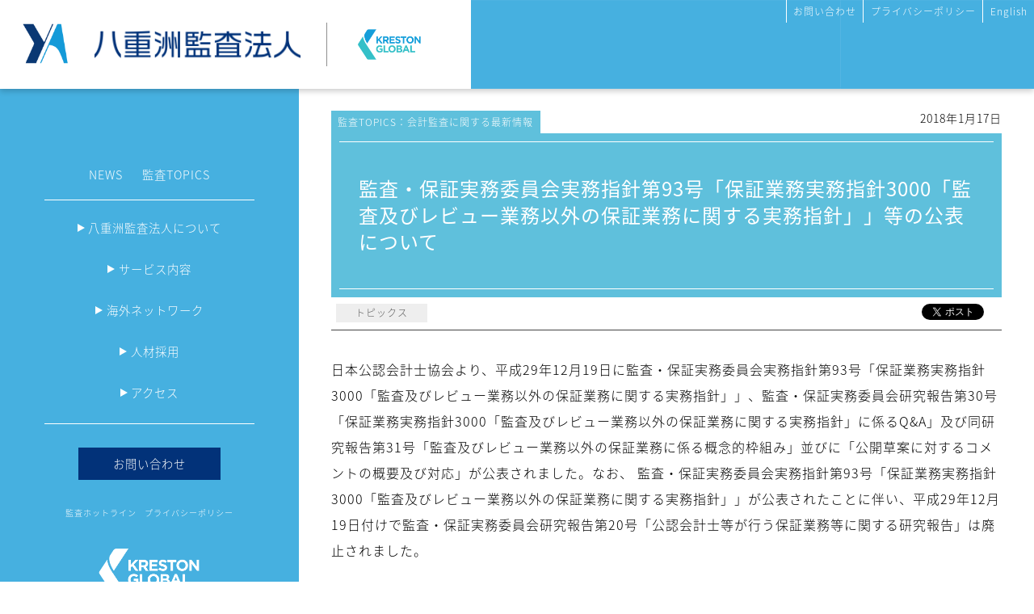

--- FILE ---
content_type: text/html; charset=UTF-8
request_url: https://www.yaesuaudit.jp/topics/688
body_size: 7870
content:
<!DOCTYPE html>
<html lang="ja"
	prefix="og: http://ogp.me/ns#" >
<head>
<meta charset="UTF-8">
<meta name="viewport" content="width=device-width, initial-scale=1">
<link rel="apple-touch-icon" href="https://www.yaesuaudit.jp/wp/wp-content/themes/yaesu/images/common/apple-touch-icon.png">
		<link rel="icon" href="https://www.yaesuaudit.jp/wp/wp-content/themes/yaesu/images/common/favicon.ico">
<link rel="profile" href="http://gmpg.org/xfn/11">

<title>監査・保証実務委員会実務指針第93号「保証業務実務指針3000「監査及びレビュー業務以外の保証業務に関する実務指針」」等の公表について | 八重洲監査法人</title>

<!-- All in One SEO Pack 3.2.5 by Michael Torbert of Semper Fi Web Design[448,538] -->
<script type="application/ld+json" class="aioseop-schema">{}</script>
<link rel="canonical" href="https://www.yaesuaudit.jp/topics/688" />
<meta property="og:title" content="監査・保証実務委員会実務指針第93号「保証業務実務指針3000「監査及びレビュー業務以外の保証業務に関する実務指針」」等の公表について | 八重洲監査法人" />
<meta property="og:type" content="article" />
<meta property="og:url" content="https://www.yaesuaudit.jp/topics/688" />
<meta property="og:image" content="https://www.yaesuaudit.jp/wp/wp-content/uploads/2017/03/ogp.png" />
<meta property="og:site_name" content="八重洲監査法人" />
<meta property="fb:app_id" content="422811781386134" />
<meta property="article:published_time" content="2018-01-17T05:50:24Z" />
<meta property="article:modified_time" content="2018-01-17T05:50:24Z" />
<meta property="og:image:secure_url" content="https://www.yaesuaudit.jp/wp/wp-content/uploads/2017/03/ogp.png" />
<meta name="twitter:card" content="summary" />
<meta name="twitter:title" content="監査・保証実務委員会実務指針第93号「保証業務実務指針3000「監査及びレビュー業務以外の保証業務に関する実務指針」」等の公表について |" />
<meta name="twitter:image" content="https://www.yaesuaudit.jp/wp/wp-content/uploads/2017/03/ogp.png" />
			<script type="text/javascript" >
				window.ga=window.ga||function(){(ga.q=ga.q||[]).push(arguments)};ga.l=+new Date;
				ga('create', 'UA-86726928-1', 'auto');
				// Plugins
				
				ga('send', 'pageview');
			</script>
			<script async src="https://www.google-analytics.com/analytics.js"></script>
			<!-- All in One SEO Pack -->
<link rel='dns-prefetch' href='//s.w.org' />
		<script type="text/javascript">
			window._wpemojiSettings = {"baseUrl":"https:\/\/s.w.org\/images\/core\/emoji\/12.0.0-1\/72x72\/","ext":".png","svgUrl":"https:\/\/s.w.org\/images\/core\/emoji\/12.0.0-1\/svg\/","svgExt":".svg","source":{"concatemoji":"https:\/\/www.yaesuaudit.jp\/wp\/wp-includes\/js\/wp-emoji-release.min.js?ver=5.3.20"}};
			!function(e,a,t){var n,r,o,i=a.createElement("canvas"),p=i.getContext&&i.getContext("2d");function s(e,t){var a=String.fromCharCode;p.clearRect(0,0,i.width,i.height),p.fillText(a.apply(this,e),0,0);e=i.toDataURL();return p.clearRect(0,0,i.width,i.height),p.fillText(a.apply(this,t),0,0),e===i.toDataURL()}function c(e){var t=a.createElement("script");t.src=e,t.defer=t.type="text/javascript",a.getElementsByTagName("head")[0].appendChild(t)}for(o=Array("flag","emoji"),t.supports={everything:!0,everythingExceptFlag:!0},r=0;r<o.length;r++)t.supports[o[r]]=function(e){if(!p||!p.fillText)return!1;switch(p.textBaseline="top",p.font="600 32px Arial",e){case"flag":return s([127987,65039,8205,9895,65039],[127987,65039,8203,9895,65039])?!1:!s([55356,56826,55356,56819],[55356,56826,8203,55356,56819])&&!s([55356,57332,56128,56423,56128,56418,56128,56421,56128,56430,56128,56423,56128,56447],[55356,57332,8203,56128,56423,8203,56128,56418,8203,56128,56421,8203,56128,56430,8203,56128,56423,8203,56128,56447]);case"emoji":return!s([55357,56424,55356,57342,8205,55358,56605,8205,55357,56424,55356,57340],[55357,56424,55356,57342,8203,55358,56605,8203,55357,56424,55356,57340])}return!1}(o[r]),t.supports.everything=t.supports.everything&&t.supports[o[r]],"flag"!==o[r]&&(t.supports.everythingExceptFlag=t.supports.everythingExceptFlag&&t.supports[o[r]]);t.supports.everythingExceptFlag=t.supports.everythingExceptFlag&&!t.supports.flag,t.DOMReady=!1,t.readyCallback=function(){t.DOMReady=!0},t.supports.everything||(n=function(){t.readyCallback()},a.addEventListener?(a.addEventListener("DOMContentLoaded",n,!1),e.addEventListener("load",n,!1)):(e.attachEvent("onload",n),a.attachEvent("onreadystatechange",function(){"complete"===a.readyState&&t.readyCallback()})),(n=t.source||{}).concatemoji?c(n.concatemoji):n.wpemoji&&n.twemoji&&(c(n.twemoji),c(n.wpemoji)))}(window,document,window._wpemojiSettings);
		</script>
		<style type="text/css">
img.wp-smiley,
img.emoji {
	display: inline !important;
	border: none !important;
	box-shadow: none !important;
	height: 1em !important;
	width: 1em !important;
	margin: 0 .07em !important;
	vertical-align: -0.1em !important;
	background: none !important;
	padding: 0 !important;
}
</style>
	<link rel='stylesheet' id='wp-block-library-css'  href='https://www.yaesuaudit.jp/wp/wp-includes/css/dist/block-library/style.min.css?ver=5.3.20' type='text/css' media='all' />
<link rel='stylesheet' id='wp-pagenavi-css'  href='https://www.yaesuaudit.jp/wp/wp-content/plugins/wp-pagenavi/pagenavi-css.css?ver=2.70' type='text/css' media='all' />
<link rel='stylesheet' id='yaesu-style-css'  href='https://www.yaesuaudit.jp/wp/wp-content/themes/yaesu/style.css?ver=5.3.20' type='text/css' media='all' />
<link rel='stylesheet' id='site-css'  href='https://www.yaesuaudit.jp/wp/wp-content/themes/yaesu/style/site.css?ver=5.3.20' type='text/css' media='all' />
<link rel='stylesheet' id='single-css'  href='https://www.yaesuaudit.jp/wp/wp-content/themes/yaesu/style/single.css?ver=5.3.20' type='text/css' media='all' />
<script type='text/javascript' src='https://ajax.googleapis.com/ajax/libs/jquery/3.5.1/jquery.min.js'></script>
<link rel='https://api.w.org/' href='https://www.yaesuaudit.jp/wp-json/' />
<link rel="EditURI" type="application/rsd+xml" title="RSD" href="https://www.yaesuaudit.jp/wp/xmlrpc.php?rsd" />
<link rel="wlwmanifest" type="application/wlwmanifest+xml" href="https://www.yaesuaudit.jp/wp/wp-includes/wlwmanifest.xml" /> 
<link rel='prev' title='『監査委員会報告第73号「訴訟事件等に係わるリスク管理体制の評価及び弁護士への確認に関する実務指針」の改正について』（公開草案）の公表について' href='https://www.yaesuaudit.jp/topics/687' />
<link rel='next' title='実務対応報告第36号「従業員等に対して権利確定条件付き有償新株予約権を付与する取引に関する取扱い」等の公表について' href='https://www.yaesuaudit.jp/topics/697' />
<meta name="generator" content="WordPress 5.3.20" />
<link rel='shortlink' href='https://www.yaesuaudit.jp/?p=688' />
<link rel="alternate" type="application/json+oembed" href="https://www.yaesuaudit.jp/wp-json/oembed/1.0/embed?url=https%3A%2F%2Fwww.yaesuaudit.jp%2Ftopics%2F688" />
<link rel="alternate" type="text/xml+oembed" href="https://www.yaesuaudit.jp/wp-json/oembed/1.0/embed?url=https%3A%2F%2Fwww.yaesuaudit.jp%2Ftopics%2F688&#038;format=xml" />
<style type="text/css">
.qtranxs_flag_ja {background-image: url(https://www.yaesuaudit.jp/wp/wp-content/plugins/qtranslate-x/flags/jp.png); background-repeat: no-repeat;}
.qtranxs_flag_en {background-image: url(https://www.yaesuaudit.jp/wp/wp-content/plugins/qtranslate-x/flags/gb.png); background-repeat: no-repeat;}
</style>
<link hreflang="ja" href="https://www.yaesuaudit.jp/ja/topics/688" rel="alternate" />
<link hreflang="en" href="https://www.yaesuaudit.jp/en/topics/688" rel="alternate" />
<link hreflang="x-default" href="https://www.yaesuaudit.jp/topics/688" rel="alternate" />
<meta name="generator" content="qTranslate-X 3.4.6.8" />
<style type="text/css">.recentcomments a{display:inline !important;padding:0 !important;margin:0 !important;}</style><script type="text/javascript">
	window.home_url = "https://www.yaesuaudit.jp";
	window.Ua = (function(){
	      this.ua = {};
	      this.ua.name = window.navigator.userAgent.toLowerCase();
	      this.ua.isIE = (this.ua.name.indexOf('msie') >= 0 || this.ua.name.indexOf('trident') >= 0);
	      this.ua.isFirefox = this.ua.name.indexOf('firefox') >= 0;
	      this.ua.isiPhone = this.ua.name.indexOf('iphone') >= 0;
	      this.ua.isiPod = this.ua.name.indexOf('ipod') >= 0;
	      this.ua.isiPad = this.ua.name.indexOf('ipad') >= 0;
	      this.ua.isiOS = (this.ua.isiPhone || this.ua.isiPod || this.ua.isiPad);
	      this.ua.isAndroid = this.ua.name.indexOf('android') >= 0;
	      this.ua.isTablet = (this.ua.isiPad || (this.ua.isAndroid && this.ua.name.indexOf('mobile') < 0));
	      if(this.ua.isiPhone || this.ua.isAndroid || this.ua.isiPod || this.ua.isiPad || this.ua.isTablet){
	        this.ua.isMobile = true;
	      }else{
	        this.ua.isMobile = false;
	      }
	      if(this.ua.isiPhone || this.ua.isAndroid || this.ua.isiPod){
	        this.ua.isPhone = true;
	      }else{
	        this.ua.isPhone = false;
	      }
	      return this.ua;
	  })();
</script>

<!-- Google tag (gtag.js) -->
<script async src="https://www.googletagmanager.com/gtag/js?id=G-DGZW5WDD5T"></script>
<script>
 window.dataLayer = window.dataLayer || [];
 function gtag(){dataLayer.push(arguments);}
 gtag('js', new Date());

 gtag('config', 'G-DGZW5WDD5T');
</script>
</head>

<body class="topics-template-default single single-topics postid-688  slug- ja">
	<div id="fb-root"></div>
<script>(function(d, s, id) {
  var js, fjs = d.getElementsByTagName(s)[0];
  if (d.getElementById(id)) return;
  js = d.createElement(s); js.id = id;
	  	js.src = "//connect.facebook.net/ja_JP/sdk.js#xfbml=1&version=v2.8";
	  fjs.parentNode.insertBefore(js, fjs);
}(document, 'script', 'facebook-jssdk'));</script>

<span class="spinner"></span>
<div id="page" class="site">
		<header id="masthead" class="site_header" role="banner">
		<div class="site_branding left">
			<a class="logo_50">
			<img src="https://www.yaesuaudit.jp/wp/wp-content/themes/yaesu/images/common/50thlogo.png" alt="50th" width="61">
			</a>
							<p class="site_title inline_mid"><a href="https://www.yaesuaudit.jp" title="八重洲監査法人" rel="home"><img src="https://www.yaesuaudit.jp/wp/wp-content/themes/yaesu/images/common/img_head_logo_yaesu_kansahozin.png"  width="255" alt="八重洲監査法人"></a></p>
						<p class="btn_kreston inline_mid"><a href="https://www.kreston.com/" title="kreston" target="_blank"><img src="https://www.yaesuaudit.jp/wp/wp-content/themes/yaesu/images/common/img_logo_kreston.png" width="90" alt="kreston" /></a></p>
		</div><!-- .site-branding -->

		<nav class="nav right">
			<div class="nav-wrapper white">

			<ul class="lists cl">
				<li><a href="https://www.yaesuaudit.jp/inquiry">お問い合わせ</a></li>
				<li><a href="https://www.yaesuaudit.jp/privacy">プライバシーポリシー</a></li>

											      <li class="lang lang_en active">
		        <a href="https://www.yaesuaudit.jp/en/topics/688" hreflang="en" title="English" class="qtranxs_image qtranxs_image_en">
		        <span>English</span>
		      </a>
		      </li>
				
			</ul>
			<a class="button-collapse" href="#" data-activates="nav-mobile"><i class="mdi-navigation-menu"></i></a>
			</div>
		</nav>
	</header><!-- #masthead -->

	<div id="content" class="site-content">

<div id="primary" class="content-area">
  <div class="side_nav">

  <nav class="gnav">
    <p class="site_title">
      <a class="logo_50">
        <img src="https://www.yaesuaudit.jp/wp/wp-content/themes/yaesu/images/common/50thlogo.png" alt="50th" width="61" height="36">
      </a>
      <a href="https://www.yaesuaudit.jp/" rel="home">
            <img src="https://www.yaesuaudit.jp/wp/wp-content/themes/yaesu/images/common/img_head_logo_yaesu_kansahozin.png"  width="272" height="35" alt="八重洲監査法人"></a></p>
            <ul class="news_list_container">
      <li><a href="https://www.yaesuaudit.jp/news_topics?cat=news">NEWS</a></li>
      <li><a href="https://www.yaesuaudit.jp/news_topics?cat=topics">
        監査TOPICS      </a></li>
    </ul>
    <ul class='menu'><li class='menu-item item_about'><a href='https://www.yaesuaudit.jp/about'>八重洲監査法人について</a></li><li class='menu-item item_service'><a href='https://www.yaesuaudit.jp/service'>サービス内容</a></li><li class='menu-item item_global'><a href='https://www.yaesuaudit.jp/global'>海外ネットワーク</a></li><li class='menu-item item_recruitment'><a href='https://www.yaesuaudit.jp/recruitment'>人材採用</a></li><li class='menu-item item_access'><a href='https://www.yaesuaudit.jp/about#map'>アクセス</a></li><li class='menu-item item_contact'><a href='https://www.yaesuaudit.jp/inquiry'>お問い合わせ</a></li><li class='menu-item item_hotline'><a href='https://www.yaesuaudit.jp/hotline'>監査ホットライン</a></li><li class='menu-item item_privacy'><a href='https://www.yaesuaudit.jp/privacy'>プライバシーポリシー</a></li><li class='menu-item item_kreston'><a href='https://kreston.com/ja' target='_blank'><img src='https://www.yaesuaudit.jp/wp/wp-content/themes/yaesu/images/common/img_logo_kreston_s.png' width='154' height='73' alt='kreston' /></a></li></ul>
        <ul class="language_lists">
      <li class="lang_ja active">
        <a href="https://www.yaesuaudit.jp/ja/topics/688" hreflang="ja" title="日本語" class="qtranxs_image qtranxs_image_ja">
          <span>Japanese</span>
        </a>
      </li>
      <li class="lang_en ">
        <a href="https://www.yaesuaudit.jp/en/topics/688" hreflang="en" title="English" class="qtranxs_image qtranxs_image_en">
        <span>English</span>
      </a>
      </li>
    </ul>

  </nav>
</div>
<div class="cover"></div>
  <main id="main" class="site-main" role="main">
    <div class="contents_container">
      
        <header class="header">
          <div class="header_top cl">
            <p class="left type">
              監査TOPICS：会計監査に関する最新情報            </p>
            <time class="right time" datetime="2018-01-17">
              2018年1月17日</time>
          </div>
          <div class="ttl_container">
            <h1 class="ttl"><span>監査・保証実務委員会実務指針第93号「保証業務実務指針3000「監査及びレビュー業務以外の保証業務に関する実務指針」」等の公表について</span></h1>
          </div>
          <div class="header_bottom cl">
            <div class="left cat">
              <ul class='tax_lists'><li class='list'><a href='https://www.yaesuaudit.jp/newstopics/topics'>トピックス</a></li></ul>            </div>
            <div class="right social cl">
              <div class="tweet left">
                <a href="https://twitter.com/share" class="twitter-share-button">Tweet</a>
                <script>
                  ! function(d, s, id) {
                    var js, fjs = d.getElementsByTagName(s)[0],
                      p = /^http:/.test(d.location) ? 'http' : 'https';
                    if (!d.getElementById(id)) {
                      js = d.createElement(s);
                      js.id = id;
                      js.src = p + '://platform.twitter.com/widgets.js';
                      fjs.parentNode.insertBefore(js, fjs);
                    }
                  }(document, 'script', 'twitter-wjs');
                </script>
              </div>
              <div class="fb-like left" data-href="https://www.yaesuaudit.jp/topics/688" data-layout="button" data-action="like" data-size="small" data-show-faces="false" data-share="false"></div>

            </div>
          </div>
        </header>
        <div class="contents">
          <p>日本公認会計士協会より、平成29年12月19日に監査・保証実務委員会実務指針第93号「保証業務実務指針3000「監査及びレビュー業務以外の保証業務に関する実務指針」」、監査・保証実務委員会研究報告第30号「保証業務実務指針3000「監査及びレビュー業務以外の保証業務に関する実務指針」に係るQ&amp;A」及び同研究報告第31号「監査及びレビュー業務以外の保証業務に係る概念的枠組み」並びに「公開草案に対するコメントの概要及び対応」が公表されました。なお、 監査・保証実務委員会実務指針第93号「保証業務実務指針3000「監査及びレビュー業務以外の保証業務に関する実務指針」」が公表されたことに伴い、平成29年12月19日付けで監査・保証実務委員会研究報告第20号「公認会計士等が行う保証業務等に関する研究報告」は廃止されました。</p><p>&nbsp;</p><hr /><h2>１．本実務指針の概要</h2><p>本実務指針は、監査事務所が行う監査及びレビュー業務以外の保証業務（以下、「保証業務」という。）について実務上の指針を提供するものです。ここで、保証業務の分類は、業務実施者以外の者が規準に照らして主題を測定又は評価する「主題情報の提示を受ける保証業務」と、業務実施者が規準に照らして主題を測定又は評価する「直接報告による保証業務」の2つに大別されますが、本実務指針の要求事項及び適用指針は、「主題情報の提示を受ける合理的保証業務及び限定的保証業務」に適用されることを主として想定しています。</p><p>&nbsp;</p><p>〈本実務指針の目的〉</p><p>保証業務の実施者は、下記項目を目的とし、本実務指針を利用します。</p><p>①主題情報に重要な虚偽表示がないかどうかについて、合理的保証又は限定的保証を得ること。</p><p>②合理的保証又は限定的保証の結論及びその根拠が記載された書面による報告を通じて、主題の測定又は評価の結果に関する結論を表明すること。</p><p>③上記②以外に、本実務指針及び業務に関連するその他の保証業務に関する実務指針に要求されるコミュニケーションを行うこと。</p><p>④本実務指針は、業務実施者が合理的保証又は限定的保証を得ることができず、かつ、想定利用者への報告として、保証報告書における限定付結論ではその状況において不十分な場合、業務実施者は以下のいずれかを行うことを求めている。(1)結論の不表明とする。(2)現実的な対応として可能であれば、業務契約を解除する。</p><p>&nbsp;</p><p>なお、本実務指針は、上述の通り、監査事務所が行う監査及びレビュー業務以外の保証業務について実務上の指針を提供するものであるため、一般に公正妥当と認められる監査の基準、一般に公正妥当と認められる四半期レビューの基準、又は保証業務実務指針2400「財務諸表のレビュー業務」に準拠して実施する保証業務には適用されません。また、本実務指針は、内部統制の有効性に関する保証業務に広く適用されますが、金融商品取引法の規定に基づき、一般に公正妥当と認められる内部統制監査の基準に準拠して行う内部統制監査には適用されません。</p><p>&nbsp;</p><h2>２．適用時期</h2><p>平成32年１月１日以降に発行する保証報告書から適用されます。ただし、本実務指針の第3項、第4項及び全ての要求事項が適用可能である場合には、本実務指針の公表日以降に発行する保証報告書から適用することもできます。</p><p>&nbsp;</p><p>なお、本稿は本実務指針の概要を記述したものであり、詳細については下記をご参照ください。</p><p>日本公認会計士協会</p><p><a href="http://www.hp.jicpa.or.jp/specialized_field/20171225way.html" target="_blank" rel="noopener noreferrer">http://www.hp.jicpa.or.jp/specialized_field/20171225way.html</a></p>        </div>



        

      

      <nav class="navigation post-navigation" role="navigation">
        <h2 class="screen-reader-text">投稿ナビゲーション</h2>
        <div class="nav-links">
          <div class='nav-previous'><a href='https://www.yaesuaudit.jp/topics/687' rel='prev'>前の記事へ</a></div><div class='nav-next'><a href='https://www.yaesuaudit.jp/topics/697' rel='next'>次の記事へ</a></div>        </div>
      </nav>

      
      <div class="header_list">
        <ul class="type_lists cl">
          <li class="list left all ">
            <a href="https://www.yaesuaudit.jp/news_topics?cat=all">
              ALL
            </a>
          </li>
          <li class="list left news ">
            <a href="https://www.yaesuaudit.jp/news_topics?cat=news">
              NEWS
            </a>
          </li>
          <li class="list left topics current">
            <a href="https://www.yaesuaudit.jp/news_topics?cat=topics">
              監査 TOPICS
            </a>
          </li>
        </ul>
      </div>



    </div>




  </main><!-- #main -->
</div><!-- #primary -->


	</div><!-- #content -->

	<footer id="colophon" class="site_footer" role="contentinfo">
					<nav class="footer_nav">
			<ul class='menu'>					<li class="menu-item"><a href="https://www.yaesuaudit.jp/about">八重洲監査法人について</a></li>
										<li class="menu-item"><a href="https://www.yaesuaudit.jp/service">サービス内容</a></li>
										<li class="menu-item"><a href="https://www.yaesuaudit.jp/global">海外ネットワーク</a></li>
										<li class="menu-item"><a href="https://www.yaesuaudit.jp/recruitment">人材採用</a></li>
										<li class="menu-item"><a href="https://www.yaesuaudit.jp/inquiry">お問い合わせ</a></li>
										<li class="menu-item"><a href="https://www.yaesuaudit.jp/hotline">監査ホットライン</a></li>
										<li class="menu-item"><a href="https://www.yaesuaudit.jp/news_topics?cat=news">NEWS</a></li>
										<li class="menu-item"><a href="https://www.yaesuaudit.jp/news_topics?cat=topics">監査TOPICS</a></li>
					</ul>		</nav>
			<div class="site-info">
						<small>Copyright(C) 2026 YAESU AUDIT &amp; Co. All Rights Reserved</small>
				</div><!-- .site-info -->
	</footer><!-- #colophon -->
  </div><!-- #page -->

<script type='text/javascript' src='https://www.yaesuaudit.jp/wp/wp-content/themes/yaesu/js/navigation.js?ver=20151215'></script>
<script type='text/javascript' src='https://www.yaesuaudit.jp/wp/wp-content/themes/yaesu/js/imagesloaded.pkgd.min.js'></script>
<script type='text/javascript' src='https://cdnjs.cloudflare.com/ajax/libs/jquery-easing/1.3/jquery.easing.min.js'></script>
<script type='text/javascript' src='https://www.yaesuaudit.jp/wp/wp-content/themes/yaesu/js/main.js'></script>
<script type='text/javascript' src='https://www.yaesuaudit.jp/wp/wp-includes/js/wp-embed.min.js?ver=5.3.20'></script>

</body>
</html>


--- FILE ---
content_type: text/css
request_url: https://www.yaesuaudit.jp/wp/wp-content/themes/yaesu/style/site.css?ver=5.3.20
body_size: 6159
content:
@import url(https://fonts.googleapis.com/earlyaccess/notosansjapanese.css);
/* line 5, ../../../../../../../../../.rbenv/versions/2.7.0/lib/ruby/gems/2.7.0/gems/compass-core-1.0.3/stylesheets/compass/reset/_utilities.scss */
html, body, div, span, applet, object, iframe,
h1, h2, h3, h4, h5, h6, p, blockquote, pre,
a, abbr, acronym, address, big, cite, code,
del, dfn, em, img, ins, kbd, q, s, samp,
small, strike, strong, sub, sup, tt, var,
b, u, i, center,
dl, dt, dd, ol, ul, li,
fieldset, form, label, legend,
table, caption, tbody, tfoot, thead, tr, th, td,
article, aside, canvas, details, embed,
figure, figcaption, footer, header, hgroup,
menu, nav, output, ruby, section, summary,
time, mark, audio, video {
  margin: 0;
  padding: 0;
  border: 0;
  font: inherit;
  font-size: 100%;
  vertical-align: baseline;
}

/* line 22, ../../../../../../../../../.rbenv/versions/2.7.0/lib/ruby/gems/2.7.0/gems/compass-core-1.0.3/stylesheets/compass/reset/_utilities.scss */
html {
  line-height: 1;
}

/* line 24, ../../../../../../../../../.rbenv/versions/2.7.0/lib/ruby/gems/2.7.0/gems/compass-core-1.0.3/stylesheets/compass/reset/_utilities.scss */
ol, ul {
  list-style: none;
}

/* line 26, ../../../../../../../../../.rbenv/versions/2.7.0/lib/ruby/gems/2.7.0/gems/compass-core-1.0.3/stylesheets/compass/reset/_utilities.scss */
table {
  border-collapse: collapse;
  border-spacing: 0;
}

/* line 28, ../../../../../../../../../.rbenv/versions/2.7.0/lib/ruby/gems/2.7.0/gems/compass-core-1.0.3/stylesheets/compass/reset/_utilities.scss */
caption, th, td {
  text-align: left;
  font-weight: normal;
  vertical-align: middle;
}

/* line 30, ../../../../../../../../../.rbenv/versions/2.7.0/lib/ruby/gems/2.7.0/gems/compass-core-1.0.3/stylesheets/compass/reset/_utilities.scss */
q, blockquote {
  quotes: none;
}
/* line 103, ../../../../../../../../../.rbenv/versions/2.7.0/lib/ruby/gems/2.7.0/gems/compass-core-1.0.3/stylesheets/compass/reset/_utilities.scss */
q:before, q:after, blockquote:before, blockquote:after {
  content: "";
  content: none;
}

/* line 32, ../../../../../../../../../.rbenv/versions/2.7.0/lib/ruby/gems/2.7.0/gems/compass-core-1.0.3/stylesheets/compass/reset/_utilities.scss */
a img {
  border: none;
}

/* line 116, ../../../../../../../../../.rbenv/versions/2.7.0/lib/ruby/gems/2.7.0/gems/compass-core-1.0.3/stylesheets/compass/reset/_utilities.scss */
article, aside, details, figcaption, figure, footer, header, hgroup, main, menu, nav, section, summary {
  display: block;
}

/* line 3, ../scss/_init.scss */
html, body {
  height: 100%;
}

/* line 7, ../scss/_init.scss */
html {
  font-size: 62.5%;
  letter-spacing: .1em;
  line-height: 1.4;
  font-family: "Noto Sans Japanese", sans-serif;
  font-weight: 200;
}

/* line 15, ../scss/_init.scss */
body {
  font-size: 1.6em;
  color: #000;
}

/* line 27, ../scss/_init.scss */
* {
  -moz-box-sizing: border-box;
  -webkit-box-sizing: border-box;
  box-sizing: border-box;
}

/* line 31, ../scss/_init.scss */
img {
  max-width: 100%;
  height: auto;
  vertical-align: top;
}

/* line 37, ../scss/_init.scss */
a {
  text-decoration: none;
}
/* line 39, ../scss/_init.scss */
a:hover {
  opacity: .7;
}

/* line 44, ../scss/_init.scss */
.red {
  color: #B70000;
}

/* line 47, ../scss/_init.scss */
.sm {
  font-size: .8em;
}

/* line 51, ../scss/_init.scss */
.cl:after {
  content: "";
  clear: both;
  display: block;
}

/* line 58, ../scss/_init.scss */
.left {
  float: left;
}

/* line 62, ../scss/_init.scss */
.right {
  float: right;
}

/* line 66, ../scss/_init.scss */
.inline_mid {
  display: inline-block;
  vertical-align: middle;
}

/* line 71, ../scss/_init.scss */
.mxw60 {
  max-width: 600px;
  margin: 0 auto;
}

/* line 76, ../scss/_init.scss */
.mxw80 {
  max-width: 800px;
  margin: 0 auto;
}

/* line 80, ../scss/_init.scss */
.mxw85 {
  max-width: 850px;
  padding: 0 1rem;
  margin: 0 auto;
}

/* line 85, ../scss/_init.scss */
.mxw100 {
  max-width: 1000px;
  margin: 0 auto;
}

/* line 89, ../scss/_init.scss */
.mxw113 {
  max-width: 1130px;
  margin: 0 auto;
}

/* line 93, ../scss/_init.scss */
.mxw150 {
  max-width: 1500px;
  margin: 0 auto;
}

/* line 98, ../scss/_init.scss */
.nw {
  display: inline-block;
  white-space: nowrap;
}

/* line 103, ../scss/_init.scss */
.mb5e {
  margin-bottom: .5em;
}

/* line 106, ../scss/_init.scss */
.mb3e {
  margin-bottom: .3em;
}

/* line 110, ../scss/_init.scss */
.spinner {
  margin: -2.5em 0 0 -2.5em;
  font-size: 10px;
  position: fixed;
  z-index: 100;
  top: 50%;
  left: 50%;
  text-indent: -9999em;
  border-top: 1.1em solid rgba(2, 50, 121, 0.4);
  border-right: 1.1em solid rgba(2, 50, 121, 0.4);
  border-bottom: 1.1em solid rgba(2, 50, 121, 0.4);
  border-left: 1.1em solid #023279;
  -webkit-transform: translateZ(0);
  -ms-transform: translateZ(0);
  transform: translateZ(0);
  -webkit-animation: load8 1.1s infinite linear;
  animation: load8 1.1s infinite linear;
}

/* line 128, ../scss/_init.scss */
.spinner,
.spinner:after {
  border-radius: 50%;
  width: 7em;
  height: 7em;
}

@-webkit-keyframes load8 {
  0% {
    -webkit-transform: rotate(0deg);
    transform: rotate(0deg);
  }
  100% {
    -webkit-transform: rotate(360deg);
    transform: rotate(360deg);
  }
}
@keyframes load8 {
  0% {
    -webkit-transform: rotate(0deg);
    transform: rotate(0deg);
  }
  100% {
    -webkit-transform: rotate(360deg);
    transform: rotate(360deg);
  }
}
/* line 4, ../scss/site.scss */
.bnrContainer {
  padding: 2em 0 0;
}
/* line 6, ../scss/site.scss */
.bnrContainer .image {
  width: 90%;
  max-width: 800px;
  margin: 0 auto;
  border: 1px solid #149fda;
}

/* line 14, ../scss/site.scss */
.tkbtnContainer {
  color: #fff;
  padding: 1.5em 1em;
}
/* line 18, ../scss/site.scss */
.tkbtnContainer a {
  background: #023279;
  color: #fff;
  font-weight: 700;
  font-size: 2.4em;
  width: 100%;
  max-width: 450px;
  display: block;
  margin: 0 auto;
  text-align: center;
  line-height: 1;
  padding: .5em;
}
/* line 31, ../scss/site.scss */
.tkbtnContainer a.bnr {
  padding: 0;
  max-width: 500px;
}

/* line 39, ../scss/site.scss */
#page {
  height: 100%;
  position: relative;
}

/* line 45, ../scss/site.scss */
#content {
  min-height: 100%;
}

/* line 48, ../scss/site.scss */
.site_header {
  position: absolute;
  top: 0;
  width: 100%;
  z-index: 1;
  background-image: url(../images/common/img_header_back.png);
  background-repeat: repeat-x;
  background-size: auto 100%;
  -moz-box-shadow: 0px 3px 7px rgba(0, 0, 0, 0.2);
  -webkit-box-shadow: 0px 3px 7px rgba(0, 0, 0, 0.2);
  box-shadow: 0px 3px 7px rgba(0, 0, 0, 0.2);
}
/* line 58, ../scss/site.scss */
.site_header .site_branding {
  background: #fff;
  float: left;
  padding: 1.7em 1.5em;
  letter-spacing: -.4em;
}
/* line 63, ../scss/site.scss */
.site_header .site_branding .logo_50 {
  display: inline-block;
  vertical-align: middle;
}
/* line 66, ../scss/site.scss */
.site_header .site_branding .logo_50:hover {
  opacity: 1;
}
/* line 70, ../scss/site.scss */
.site_header .site_branding .site_title {
  padding: .5em 2em;
  letter-spacing: normal;
}
/* line 74, ../scss/site.scss */
.site_header .site_branding .btn_kreston {
  padding: .5em 2em;
  letter-spacing: normal;
  border-left: 1px solid #8f8f8f;
}
/* line 79, ../scss/site.scss */
.site_header .site_branding .btn_col {
  cursor: pointer;
  display: none;
  width: 30px;
  position: absolute;
  right: 1em;
  top: 50%;
  -moz-transform: translate(0, -50%);
  -ms-transform: translate(0, -50%);
  -webkit-transform: translate(0, -50%);
  transform: translate(0, -50%);
}
/* line 91, ../scss/site.scss */
.site_header .site_branding .btn_col .bar {
  border-top: 4px solid #023279;
  display: block;
  width: 100%;
  margin-bottom: .3em;
  height: 0;
}
/* line 97, ../scss/site.scss */
.site_header .site_branding .btn_col .bar:last-child {
  margin-bottom: 0;
}
/* line 105, ../scss/site.scss */
.site_header .nav .lists li {
  float: left;
}
/* line 107, ../scss/site.scss */
.site_header .nav .lists li .language_lists {
  margin-left: 0;
}
/* line 111, ../scss/site.scss */
.site_header .nav .lists a {
  color: #fff;
  display: block;
  text-decoration: none;
  padding: .5em .7em;
  border-left: 1px solid #fff;
  font-size: .75em;
}

/* line 123, ../scss/site.scss */
.content-area {
  position: relative;
  height: 100%;
}
/* line 126, ../scss/site.scss */
.content-area .site-main {
  margin-left: 37rem;
}
/* line 129, ../scss/site.scss */
.content-area .side_nav {
  width: 37rem;
  position: absolute;
  background-image: url(../images/common/img_sideback.png);
  background-color: #fff;
  background-size: 100% auto;
  min-height: 100%;
}
/* line 139, ../scss/site.scss */
.content-area .side_nav .gnav {
  width: 37rem;
  padding: 9.6rem 5.5rem 5.5rem;
}
/* line 142, ../scss/site.scss */
.content-area .side_nav .gnav.on {
  position: fixed;
  top: 0;
}
/* line 146, ../scss/site.scss */
.content-area .side_nav .gnav.off {
  position: absolute;
  bottom: 0;
}
/* line 151, ../scss/site.scss */
.content-area .side_nav .gnav .site_title {
  position: absolute;
  top: 0%;
  left: 50%;
  -moz-transform: translate(-50%, 0);
  -ms-transform: translate(-50%, 0);
  -webkit-transform: translate(-50%, 0);
  transform: translate(-50%, 0);
  display: none;
  width: 100%;
  text-align: center;
  background: #fff;
  padding: 1.2em 0;
  border-right: 1px solid #68c3de;
}
/* line 170, ../scss/site.scss */
.content-area .side_nav .gnav .site_title a {
  display: inline-block;
  vertical-align: middle;
  width: 65%;
  padding: 0 3%;
}
/* line 179, ../scss/site.scss */
.content-area .side_nav .gnav .site_title .logo_50 {
  width: 14%;
  padding: 0;
}
/* line 182, ../scss/site.scss */
.content-area .side_nav .gnav .site_title .logo_50:hover {
  opacity: 1;
}
/* line 190, ../scss/site.scss */
.content-area .side_nav .gnav .news_list_container {
  text-align: center;
  padding: 0 0 1.5em;
  font-size: .9em;
}
/* line 194, ../scss/site.scss */
.content-area .side_nav .gnav .news_list_container li {
  display: inline-block;
  padding: 0 .7em;
}
/* line 197, ../scss/site.scss */
.content-area .side_nav .gnav .news_list_container li a {
  color: #fff;
}
/* line 202, ../scss/site.scss */
.content-area .side_nav .gnav .menu {
  color: #fff;
  text-align: center;
  border-top: 1px solid #fff;
  padding-top: 1.5em;
  font-size: .9em;
}
/* line 208, ../scss/site.scss */
.content-area .side_nav .gnav .menu a {
  color: #fff;
}
/* line 211, ../scss/site.scss */
.content-area .side_nav .gnav .menu .menu-item {
  margin-bottom: 2em;
}
/* line 222, ../scss/site.scss */
.ja .content-area .side_nav .gnav .menu .menu-item:nth-child(1) a, .ja .content-area .side_nav .gnav .menu .menu-item:nth-child(2) a, .ja .content-area .side_nav .gnav .menu .menu-item:nth-child(3) a, .ja .content-area .side_nav .gnav .menu .menu-item:nth-child(4) a, .ja .content-area .side_nav .gnav .menu .menu-item:nth-child(5) a {
  display: inline-block;
  vertical-align: middle;
}
/* line 226, ../scss/site.scss */
.ja .content-area .side_nav .gnav .menu .menu-item:nth-child(1):before, .ja .content-area .side_nav .gnav .menu .menu-item:nth-child(2):before, .ja .content-area .side_nav .gnav .menu .menu-item:nth-child(3):before, .ja .content-area .side_nav .gnav .menu .menu-item:nth-child(4):before, .ja .content-area .side_nav .gnav .menu .menu-item:nth-child(5):before {
  content: "";
  width: 0;
  height: 0;
  display: inline-block;
  margin-right: .3em;
  vertical-align: middle;
  border-top: 5px solid transparent;
  border-right: 0px solid transparent;
  border-bottom: 5px solid transparent;
  border-left: 9px solid #fff;
}
/* line 241, ../scss/site.scss */
.ja .content-area .side_nav .gnav .menu .menu-item:nth-child(6) {
  padding-top: 2em;
  border-top: 1px solid #fff;
}
/* line 244, ../scss/site.scss */
.ja .content-area .side_nav .gnav .menu .menu-item:nth-child(6) a {
  display: inline-block;
  background: #023279;
  padding: .7em 3em;
}
/* line 250, ../scss/site.scss */
.ja .content-area .side_nav .gnav .menu .menu-item:nth-child(7), .ja .content-area .side_nav .gnav .menu .menu-item:nth-child(8) {
  font-size: .7em;
  display: inline-block;
  padding: 0 .5em;
  margin-bottom: 3em;
}
/* line 267, ../scss/site.scss */
.en .content-area .side_nav .gnav .menu .menu-item:nth-child(1) a, .en .content-area .side_nav .gnav .menu .menu-item:nth-child(2) a, .en .content-area .side_nav .gnav .menu .menu-item:nth-child(3) a, .en .content-area .side_nav .gnav .menu .menu-item:nth-child(4) a {
  display: inline-block;
  vertical-align: middle;
}
/* line 271, ../scss/site.scss */
.en .content-area .side_nav .gnav .menu .menu-item:nth-child(1):before, .en .content-area .side_nav .gnav .menu .menu-item:nth-child(2):before, .en .content-area .side_nav .gnav .menu .menu-item:nth-child(3):before, .en .content-area .side_nav .gnav .menu .menu-item:nth-child(4):before {
  content: "";
  width: 0;
  height: 0;
  display: inline-block;
  margin-right: .3em;
  vertical-align: middle;
  border-top: 5px solid transparent;
  border-right: 0px solid transparent;
  border-bottom: 5px solid transparent;
  border-left: 9px solid #fff;
}
/* line 286, ../scss/site.scss */
.en .content-area .side_nav .gnav .menu .menu-item:nth-child(5) {
  padding-top: 2em;
  border-top: 1px solid #fff;
}
/* line 289, ../scss/site.scss */
.en .content-area .side_nav .gnav .menu .menu-item:nth-child(5) a {
  display: inline-block;
  background: #023279;
  padding: .7em 3em;
}
/* line 295, ../scss/site.scss */
.en .content-area .side_nav .gnav .menu .menu-item:nth-child(6), .en .content-area .side_nav .gnav .menu .menu-item:nth-child(7) {
  font-size: .7em;
  display: inline-block;
  padding: 0 .5em;
  margin-bottom: 3em;
}
/* line 308, ../scss/site.scss */
.content-area .side_nav .gnav .language_lists {
  letter-spacing: -.4em;
  width: 100%;
  margin-top: 2em;
  font-size: .875em;
  font-weight: normal;
}
/* line 314, ../scss/site.scss */
.content-area .side_nav .gnav .language_lists > li {
  letter-spacing: normal;
  display: inline-block;
  width: 50%;
  text-align: center;
}
/* line 319, ../scss/site.scss */
.content-area .side_nav .gnav .language_lists > li a {
  background: #eeeeee;
  color: #545252;
  display: block;
  padding: .3em 0;
}
/* line 326, ../scss/site.scss */
.content-area .side_nav .gnav .language_lists > li.active a {
  background: #444444;
  color: #fff;
}

/* line 337, ../scss/site.scss */
#page {
  opacity: 0;
  -moz-transition: opacity 0.5s;
  -o-transition: opacity 0.5s;
  -webkit-transition: opacity 0.5s;
  transition: opacity 0.5s;
}
/* line 340, ../scss/site.scss */
#page.on {
  opacity: 1;
}

/* line 345, ../scss/site.scss */
.slider_container {
  max-height: 750px;
  width: 100%;
  overflow: hidden;
  position: relative;
}
/* line 350, ../scss/site.scss */
.slider_container:before {
  content: "";
  padding-top: 48.8%;
  display: block;
}
/* line 355, ../scss/site.scss */
.slider_container .slider_inner {
  position: absolute;
  width: 100%;
  top: 50%;
  -moz-transform: translate(0, -50%);
  -ms-transform: translate(0, -50%);
  -webkit-transform: translate(0, -50%);
  transform: translate(0, -50%);
}

/* line 364, ../scss/site.scss */
.site_footer {
  background: #e7e7e7;
  text-align: center;
  font-weight: normal;
  position: relative;
}
/* line 369, ../scss/site.scss */
.site_footer a {
  color: #000;
}
/* line 372, ../scss/site.scss */
.site_footer .footer_nav {
  padding: 3em 1em 2.5em;
}
/* line 375, ../scss/site.scss */
.site_footer .footer_nav .menu .menu-item {
  display: inline-block;
  font-size: .875em;
  margin: 0 .5em .5em;
}
/* line 382, ../scss/site.scss */
.site_footer .site-info {
  font-size: 1rem;
  padding: 0 0 3em;
}

/* line 387, ../scss/site.scss */
.cover {
  display: none;
}
/* line 389, ../scss/site.scss */
.cover.on {
  display: block;
  position: fixed;
  top: 0;
  right: 0;
  bottom: 0;
  left: 0;
  background: rgba(0, 0, 0, 0.3);
  z-index: 1;
}

/* line 402, ../scss/site.scss */
.btn_down {
  background: #fff;
  padding: .5em 4em;
  text-align: center;
  position: absolute;
  bottom: 0;
  left: 50%;
  -moz-transform: translate(-50%, 0);
  -ms-transform: translate(-50%, 0);
  -webkit-transform: translate(-50%, 0);
  transform: translate(-50%, 0);
  z-index: 100;
  cursor: pointer;
}
/* line 413, ../scss/site.scss */
.btn_down:before {
  content: "";
  width: 20px;
  height: 20px;
  display: inline-block;
  border-right: 1px solid #023279;
  border-bottom: 1px solid #023279;
  -moz-transform: rotate(45deg);
  -ms-transform: rotate(45deg);
  -webkit-transform: rotate(45deg);
  transform: rotate(45deg);
}

/* line 434, ../scss/site.scss */
.news_topics .newstopics_sec_container,
.tax-newstopics .newstopics_sec_container {
  padding: 0 10px;
}
/* line 437, ../scss/site.scss */
.news_topics .newstopics_sec_container a,
.tax-newstopics .newstopics_sec_container a {
  color: #000;
}
/* line 440, ../scss/site.scss */
.news_topics .newstopics_sec_container .header,
.tax-newstopics .newstopics_sec_container .header {
  padding: 1.2em 0;
  border-bottom: 1px solid #000;
}
/* line 443, ../scss/site.scss */
.news_topics .newstopics_sec_container .header .ttl,
.tax-newstopics .newstopics_sec_container .header .ttl {
  font-size: 1.5em;
  font-weight: bold;
  text-align: center;
}
/* line 449, ../scss/site.scss */
.news_topics .newstopics_sec_container .header_list,
.tax-newstopics .newstopics_sec_container .header_list {
  padding: 2em 0;
}
/* line 452, ../scss/site.scss */
.news_topics .newstopics_sec_container .header_list .type_lists .list,
.tax-newstopics .newstopics_sec_container .header_list .type_lists .list {
  width: 33.33%;
  padding-right: 1px;
}
/* line 456, ../scss/site.scss */
.news_topics .newstopics_sec_container .header_list .type_lists .list a,
.tax-newstopics .newstopics_sec_container .header_list .type_lists .list a {
  text-align: center;
  display: block;
  color: #fff;
  padding: .7em 0;
  opacity: .7;
}
/* line 462, ../scss/site.scss */
.news_topics .newstopics_sec_container .header_list .type_lists .list a:hover,
.tax-newstopics .newstopics_sec_container .header_list .type_lists .list a:hover {
  opacity: 1;
}
/* line 467, ../scss/site.scss */
.news_topics .newstopics_sec_container .header_list .type_lists .list.all a,
.tax-newstopics .newstopics_sec_container .header_list .type_lists .list.all a {
  background: #000;
}
/* line 472, ../scss/site.scss */
.news_topics .newstopics_sec_container .header_list .type_lists .list.news a,
.tax-newstopics .newstopics_sec_container .header_list .type_lists .list.news a {
  background: #023279;
}
/* line 477, ../scss/site.scss */
.news_topics .newstopics_sec_container .header_list .type_lists .list.topics a,
.tax-newstopics .newstopics_sec_container .header_list .type_lists .list.topics a {
  background: #5fc0dc;
}
/* line 482, ../scss/site.scss */
.news_topics .newstopics_sec_container .header_list .type_lists .list.current a,
.tax-newstopics .newstopics_sec_container .header_list .type_lists .list.current a {
  opacity: 1;
}
/* line 489, ../scss/site.scss */
.news_topics .newstopics_sec_container .list_container,
.tax-newstopics .newstopics_sec_container .list_container {
  min-height: 550px;
}
/* line 492, ../scss/site.scss */
.news_topics .newstopics_sec_container .list_container .news_lists .list,
.tax-newstopics .newstopics_sec_container .list_container .news_lists .list {
  border-bottom: 1px dotted #a6a6a6;
  padding: 1.2em 0;
  display: table;
  width: 100%;
}
/* line 497, ../scss/site.scss */
.news_topics .newstopics_sec_container .list_container .news_lists .list .cat, .news_topics .newstopics_sec_container .list_container .news_lists .list .time, .news_topics .newstopics_sec_container .list_container .news_lists .list .ttl,
.tax-newstopics .newstopics_sec_container .list_container .news_lists .list .cat,
.tax-newstopics .newstopics_sec_container .list_container .news_lists .list .time,
.tax-newstopics .newstopics_sec_container .list_container .news_lists .list .ttl {
  display: table-cell;
}
/* line 500, ../scss/site.scss */
.news_topics .newstopics_sec_container .list_container .news_lists .list .cat,
.tax-newstopics .newstopics_sec_container .list_container .news_lists .list .cat {
  font-size: .75em;
  width: 100px;
  text-align: center;
}
/* line 505, ../scss/site.scss */
.news_topics .newstopics_sec_container .list_container .news_lists .list .cat a,
.tax-newstopics .newstopics_sec_container .list_container .news_lists .list .cat a {
  display: block;
  color: #fff;
  padding: .3em 0;
}
/* line 511, ../scss/site.scss */
.news_topics .newstopics_sec_container .list_container .news_lists .list .cat.news a,
.tax-newstopics .newstopics_sec_container .list_container .news_lists .list .cat.news a {
  background: #023279;
}
/* line 516, ../scss/site.scss */
.news_topics .newstopics_sec_container .list_container .news_lists .list .cat.topics a,
.tax-newstopics .newstopics_sec_container .list_container .news_lists .list .cat.topics a {
  background: #5fc0dc;
}
/* line 521, ../scss/site.scss */
.news_topics .newstopics_sec_container .list_container .news_lists .list .time,
.tax-newstopics .newstopics_sec_container .list_container .news_lists .list .time {
  text-align: center;
  width: 145px;
  padding: 0 1.2em;
}
/* line 526, ../scss/site.scss */
.news_topics .newstopics_sec_container .list_container .news_lists .list .ttl,
.tax-newstopics .newstopics_sec_container .list_container .news_lists .list .ttl {
  width: 555px;
}
/* line 532, ../scss/site.scss */
.news_topics .newstopics_sec_container .pager,
.tax-newstopics .newstopics_sec_container .pager {
  padding: 1.5em 0;
}
/* line 535, ../scss/site.scss */
.news_topics .newstopics_sec_container .pager .wp-pagenavi,
.tax-newstopics .newstopics_sec_container .pager .wp-pagenavi {
  position: relative;
  text-align: center;
}
/* line 539, ../scss/site.scss */
.news_topics .newstopics_sec_container .pager .wp-pagenavi a, .news_topics .newstopics_sec_container .pager .wp-pagenavi span,
.tax-newstopics .newstopics_sec_container .pager .wp-pagenavi a,
.tax-newstopics .newstopics_sec_container .pager .wp-pagenavi span {
  border: none;
  padding: 0 .5em;
  line-height: 1;
  font-weight: normal;
  vertical-align: top;
}
/* line 546, ../scss/site.scss */
.news_topics .newstopics_sec_container .pager .wp-pagenavi .current,
.tax-newstopics .newstopics_sec_container .pager .wp-pagenavi .current {
  background: #444444;
  color: #fff;
}
/* line 551, ../scss/site.scss */
.news_topics .newstopics_sec_container .pager .wp-pagenavi .nextpostslink, .news_topics .newstopics_sec_container .pager .wp-pagenavi .previouspostslink,
.tax-newstopics .newstopics_sec_container .pager .wp-pagenavi .nextpostslink,
.tax-newstopics .newstopics_sec_container .pager .wp-pagenavi .previouspostslink {
  vertical-align: top;
  color: #023279;
  text-decoration: underline;
  position: absolute;
}
/* line 558, ../scss/site.scss */
.news_topics .newstopics_sec_container .pager .wp-pagenavi .nextpostslink,
.tax-newstopics .newstopics_sec_container .pager .wp-pagenavi .nextpostslink {
  right: 0;
}
/* line 561, ../scss/site.scss */
.news_topics .newstopics_sec_container .pager .wp-pagenavi .nextpostslink:after,
.tax-newstopics .newstopics_sec_container .pager .wp-pagenavi .nextpostslink:after {
  content: ">";
  display: inline-block;
  font-size: 1.2em;
  margin-left: .2em;
  vertical-align: middle;
}
/* line 570, ../scss/site.scss */
.news_topics .newstopics_sec_container .pager .wp-pagenavi .previouspostslink,
.tax-newstopics .newstopics_sec_container .pager .wp-pagenavi .previouspostslink {
  left: 0;
}
/* line 573, ../scss/site.scss */
.news_topics .newstopics_sec_container .pager .wp-pagenavi .previouspostslink:before,
.tax-newstopics .newstopics_sec_container .pager .wp-pagenavi .previouspostslink:before {
  content: "<";
  display: inline-block;
  font-size: 1.2em;
  margin-right: .2em;
  vertical-align: middle;
}

/* line 588, ../scss/site.scss */
.sec_container .sec.sec_yt {
  background: #043179;
  color: #fff;
}
/* line 591, ../scss/site.scss */
.sec_container .sec.sec_yt .sec_inner {
  padding: 4em 2em;
  display: -webkit-flex;
  display: flex;
}
/* line 594, ../scss/site.scss */
.sec_container .sec.sec_yt .sec_inner .box {
  width: 35%;
}
/* line 596, ../scss/site.scss */
.sec_container .sec.sec_yt .sec_inner .box.txt {
  padding: 3% 0 0 1.5em;
}
/* line 598, ../scss/site.scss */
.sec_container .sec.sec_yt .sec_inner .box.txt .ttl {
  font-size: 1.1em;
  margin: 0 0 1em;
}
/* line 602, ../scss/site.scss */
.sec_container .sec.sec_yt .sec_inner .box.txt .txt {
  margin: 0 0 1em;
  font-size: .95em;
}
/* line 607, ../scss/site.scss */
.sec_container .sec.sec_yt .sec_inner .box.yt {
  width: 65%;
}
/* line 609, ../scss/site.scss */
.sec_container .sec.sec_yt .sec_inner .box.yt .yt_wrap {
  position: relative;
  max-width: 650px;
  margin: 0 auto;
}
/* line 613, ../scss/site.scss */
.sec_container .sec.sec_yt .sec_inner .box.yt .yt_wrap:before {
  content: "";
  display: block;
  padding: 56.25% 0 0;
}
/* line 620, ../scss/site.scss */
.sec_container .sec.sec_yt .sec_inner .box.yt iframe {
  position: absolute;
  top: 0;
  left: 0;
  width: 100%;
  height: 100%;
}

@media all and (-ms-high-contrast: none) {
  /* line 636, ../scss/site.scss */
  .slider_container .slider_inner {
    top: auto;
    bottom: 0;
    -moz-transform: translate(0, 0);
    -ms-transform: translate(0, 0);
    -webkit-transform: translate(0, 0);
    transform: translate(0, 0);
  }
}
@media (max-width: 1200px) {
  /* line 646, ../scss/site.scss */
  .content-area .site-main {
    margin-left: 35rem;
  }
  /* line 649, ../scss/site.scss */
  .content-area .side_nav {
    width: 35rem;
  }
  /* line 651, ../scss/site.scss */
  .content-area .side_nav .gnav {
    width: 35rem;
    padding-left: 5rem;
    padding-right: 5rem;
  }

  /* line 663, ../scss/site.scss */
  .sec_container .sec.sec_yt .sec_inner {
    display: block;
    padding: 3em 2em;
  }
  /* line 666, ../scss/site.scss */
  .sec_container .sec.sec_yt .sec_inner .box {
    width: 100% !important;
  }
  /* line 673, ../scss/site.scss */
  .sec_container .sec.sec_yt .sec_inner .box.txt {
    padding: 2.5em 0 0;
  }
}
@media (max-width: 1000px) {
  /* line 686, ../scss/site.scss */
  .site_header .site_branding {
    padding: 3%;
    width: 60%;
  }
  /* line 689, ../scss/site.scss */
  .site_header .site_branding .logo_50 {
    width: 10%;
  }
  /* line 692, ../scss/site.scss */
  .site_header .site_branding .site_title {
    width: 55%;
    padding: 1.4% 5.8%;
  }
  /* line 696, ../scss/site.scss */
  .site_header .site_branding .btn_kreston {
    width: 35%;
    padding: 1% 5.8%;
  }

  /* line 703, ../scss/site.scss */
  .content-area .side_nav {
    width: 27rem;
  }
  /* line 705, ../scss/site.scss */
  .content-area .side_nav .gnav {
    width: 27rem;
    padding: 10rem 1.5rem 6rem;
  }
  /* line 713, ../scss/site.scss */
  .content-area .site-main {
    margin-left: 27rem;
  }

  /* line 718, ../scss/site.scss */
  #content {
    font-size: 90%;
  }

  /* line 721, ../scss/site.scss */
  .site_footer {
    font-size: 80%;
  }
}
@media (max-width: 768px) {
  /* line 727, ../scss/site.scss */
  .site {
    padding-top: 0 !important;
  }

  /* line 730, ../scss/site.scss */
  .site_header {
    position: fixed;
    background: #fff;
    z-index: 100;
  }
  /* line 734, ../scss/site.scss */
  .site_header .site_branding {
    padding: 1%;
    width: 100%;
    float: none;
  }
  /* line 738, ../scss/site.scss */
  .site_header .site_branding .logo_50 {
    width: 6.5%;
  }
  /* line 741, ../scss/site.scss */
  .site_header .site_branding .site_title {
    width: 40%;
    min-width: 185px;
    padding: 1.4% 8.8% 1.4% 3%;
  }
  /* line 746, ../scss/site.scss */
  .site_header .site_branding .btn_kreston {
    display: none;
  }
  /* line 751, ../scss/site.scss */
  .site_header .site_branding .btn_col {
    display: block;
  }
  /* line 755, ../scss/site.scss */
  .site_header .nav {
    display: none;
  }

  /* line 764, ../scss/site.scss */
  #content {
    min-height: auto;
  }

  /* line 768, ../scss/site.scss */
  .content-area .side_nav {
    position: fixed;
    left: 0;
    top: 0;
    z-index: 90;
    -moz-transform: translate3d(-100%, 0, 0);
    -webkit-transform: translate3d(-100%, 0, 0);
    transform: translate3d(-100%, 0, 0);
    -moz-transition: -moz-transform 0.5s;
    -o-transition: -o-transform 0.5s;
    -webkit-transition: -webkit-transform 0.5s;
    transition: transform 0.5s;
  }
  /* line 775, ../scss/site.scss */
  .content-area .side_nav.on {
    -moz-transform: translate3d(0, 0, 0);
    -webkit-transform: translate3d(0, 0, 0);
    transform: translate3d(0, 0, 0);
  }
  /* line 778, ../scss/site.scss */
  .content-area .side_nav .gnav {
    -webkit-overflow-scrolling: touch;
    overflow: auto;
    padding-top: 3rem;
  }
  /* line 782, ../scss/site.scss */
  .content-area .side_nav .gnav .site_title {
    display: none;
  }
  /* line 786, ../scss/site.scss */
  .content-area .side_nav .gnav .menu .menu-item {
    margin-bottom: 1.5em;
  }
  /* line 788, ../scss/site.scss */
  .content-area .side_nav .gnav .menu .menu-item:nth-child(6), .content-area .side_nav .gnav .menu .menu-item:nth-child(7) {
    display: block;
    font-size: 1em;
    padding: 0;
    margin-bottom: 1.5em;
  }
  /* line 799, ../scss/site.scss */
  .content-area .site-main {
    margin-left: 0;
  }

  /* line 804, ../scss/site.scss */
  .btn_down {
    display: none;
  }

  /* line 811, ../scss/site.scss */
  .news_topics .newstopics_sec_container .list_container,
  .tax-newstopics .newstopics_sec_container .list_container {
    min-height: auto;
  }
  /* line 814, ../scss/site.scss */
  .news_topics .newstopics_sec_container .list_container .news_lists .list,
  .tax-newstopics .newstopics_sec_container .list_container .news_lists .list {
    display: block;
  }
  /* line 816, ../scss/site.scss */
  .news_topics .newstopics_sec_container .list_container .news_lists .list .time,
  .tax-newstopics .newstopics_sec_container .list_container .news_lists .list .time {
    padding: 0 0 0 .5em;
    width: auto;
  }
  /* line 821, ../scss/site.scss */
  .news_topics .newstopics_sec_container .list_container .news_lists .list .ttl,
  .tax-newstopics .newstopics_sec_container .list_container .news_lists .list .ttl {
    display: block;
    width: 100%;
    padding: .5em 0;
  }

  /* line 834, ../scss/site.scss */
  .site_footer .footer_nav .menu .menu-item {
    margin: 0 .3em .5em;
  }
}
@media (max-width: 640px) {
  /* line 848, ../scss/site.scss */
  .news_topics .newstopics_sec_container .header .ttl, .tax-newstopics .newstopics_sec_container .header .ttl {
    font-size: 1.2em;
  }
  /* line 855, ../scss/site.scss */
  .news_topics .newstopics_sec_container .header_list .type_lists .list a, .tax-newstopics .newstopics_sec_container .header_list .type_lists .list a {
    font-size: .9em;
  }
}
@media (max-width: 480px) {
  /* line 867, ../scss/site.scss */
  .site_header .site_branding {
    padding: 1em .3em;
  }
  /* line 869, ../scss/site.scss */
  .site_header .site_branding .logo_50 {
    width: 9%;
  }
  /* line 873, ../scss/site.scss */
  .site_header .site_branding .site_title {
    padding: 0 3%;
  }

  /* line 879, ../scss/site.scss */
  .site_footer .footer_nav {
    padding: 2em 0;
  }
  /* line 882, ../scss/site.scss */
  .site_footer .footer_nav .menu .menu-item {
    display: block;
    margin: 0 0 1.5em;
  }
  /* line 885, ../scss/site.scss */
  .site_footer .footer_nav .menu .menu-item:last-child {
    margin-bottom: 0;
  }

  /* line 894, ../scss/site.scss */
  .tkbtnContainer a {
    font-size: 2em;
  }
}

/*# sourceMappingURL=site.css.map */


--- FILE ---
content_type: text/css
request_url: https://www.yaesuaudit.jp/wp/wp-content/themes/yaesu/style/single.css?ver=5.3.20
body_size: 1156
content:
@import url(https://fonts.googleapis.com/earlyaccess/notosansjapanese.css);
/* line 3, ../scss/single.scss */
.contents_container {
  max-width: 850px;
  margin: 0 auto;
  padding: 3% 10px;
}
/* line 8, ../scss/single.scss */
.contents_container .contents img {
  max-width: 80%;
  margin: 0 auto;
  display: block;
}

/* line 17, ../scss/single.scss */
.single-news .contents_container .header_top .type, .contents_container .header_top .single-news .type, .single-news .contents_container .ttl_container, .contents_container .single-news .ttl_container {
  background: #023279;
  color: #fff;
}

/* line 24, ../scss/single.scss */
.single-topics .contents_container .header_top .type, .contents_container .header_top .single-topics .type, .single-topics .contents_container .ttl_container, .contents_container .single-topics .ttl_container {
  background: #5fc0dc;
  color: #fff;
}

/* line 31, ../scss/single.scss */
.contents_container .header_top .type {
  font-size: .75em;
  padding: .5em .7em;
}
/* line 36, ../scss/single.scss */
.contents_container .header_top .time {
  font-size: .875em;
}
/* line 40, ../scss/single.scss */
.contents_container .ttl_container {
  padding: 1rem;
}
/* line 43, ../scss/single.scss */
.contents_container .ttl_container .ttl {
  text-align: center;
  font-size: 1.5em;
  padding: 1.7em 1em;
  font-weight: 400;
  border-top: 1px solid #fff;
  border-bottom: 1px solid #fff;
}
/* line 52, ../scss/single.scss */
.contents_container .ttl_container .ttl span {
  display: inline-block;
  text-align: left;
}
/* line 59, ../scss/single.scss */
.contents_container .header_bottom {
  padding: .5em .4em;
  border-bottom: 1px solid #444;
}
/* line 62, ../scss/single.scss */
.contents_container .header_bottom .tax_lists {
  font-size: .75em;
}
/* line 64, ../scss/single.scss */
.contents_container .header_bottom .tax_lists .list {
  display: inline-block;
}
/* line 66, ../scss/single.scss */
.contents_container .header_bottom .tax_lists .list a {
  display: block;
  padding: .3em 2em;
  color: #5e5e5e;
  background: #eee;
}
/* line 75, ../scss/single.scss */
.contents_container .header_bottom .social .left {
  display: inline-block;
  vertical-align: top;
  margin-left: 1em;
}
/* line 80, ../scss/single.scss */
.contents_container .header_bottom .social .left.fb-like span {
  vertical-align: top !important;
}
/* line 87, ../scss/single.scss */
.contents_container .contents {
  padding: 2em 0;
  line-height: 2;
}
/* line 90, ../scss/single.scss */
.contents_container .contents a {
  color: #023279;
  display: inline-block;
  padding: .2em 0;
  word-break: break-all;
}
/* line 96, ../scss/single.scss */
.contents_container .contents h1, .contents_container .contents h2, .contents_container .contents h3 {
  font-weight: 400;
}

/* line 105, ../scss/single.scss */
.navigation {
  padding: 1em 1em 1.2em;
  border-top: 1px dotted #a6a6a6;
  border-bottom: 1px dotted #a6a6a6;
}
/* line 111, ../scss/single.scss */
.navigation .nav-links {
  color: #023279;
}
/* line 113, ../scss/single.scss */
.navigation .nav-links a {
  display: inline-block;
  vertical-align: middle;
  color: #023279;
  padding-bottom: .2em;
  border-bottom: 1px solid #023279;
}
/* line 121, ../scss/single.scss */
.navigation .nav-links .nav-previous:before {
  content: "<";
  display: inline-block;
  margin-right: .5em;
  font-size: 1.2em;
  vertical-align: middle;
}
/* line 130, ../scss/single.scss */
.navigation .nav-links .nav-next:after {
  content: ">";
  display: inline-block;
  margin-left: .5em;
  font-size: 1.2em;
  vertical-align: middle;
}

/* line 141, ../scss/single.scss */
.header_list {
  padding: 2em 0;
}
/* line 144, ../scss/single.scss */
.header_list .type_lists .list {
  width: 33.33%;
  padding-right: 1px;
}
/* line 148, ../scss/single.scss */
.header_list .type_lists .list a {
  text-align: center;
  display: block;
  color: #fff;
  padding: .7em 0;
  opacity: .7;
}
/* line 154, ../scss/single.scss */
.header_list .type_lists .list a:hover {
  opacity: 1;
}
/* line 159, ../scss/single.scss */
.header_list .type_lists .list.all a {
  background: #000;
}
/* line 164, ../scss/single.scss */
.header_list .type_lists .list.news a {
  background: #023279;
}
/* line 169, ../scss/single.scss */
.header_list .type_lists .list.topics a {
  background: #5fc0dc;
}
/* line 174, ../scss/single.scss */
.header_list .type_lists .list.current a {
  opacity: 1;
}

@media (max-width: 768px) {
  /* line 185, ../scss/single.scss */
  .contents_container .ttl_container .ttl {
    font-size: 1.1em;
    padding: 1em .5em;
  }
}

/*# sourceMappingURL=single.css.map */


--- FILE ---
content_type: text/plain
request_url: https://www.google-analytics.com/j/collect?v=1&_v=j102&a=1131143934&t=pageview&_s=1&dl=https%3A%2F%2Fwww.yaesuaudit.jp%2Ftopics%2F688&ul=en-us%40posix&dt=%E7%9B%A3%E6%9F%BB%E3%83%BB%E4%BF%9D%E8%A8%BC%E5%AE%9F%E5%8B%99%E5%A7%94%E5%93%A1%E4%BC%9A%E5%AE%9F%E5%8B%99%E6%8C%87%E9%87%9D%E7%AC%AC93%E5%8F%B7%E3%80%8C%E4%BF%9D%E8%A8%BC%E6%A5%AD%E5%8B%99%E5%AE%9F%E5%8B%99%E6%8C%87%E9%87%9D3000%E3%80%8C%E7%9B%A3%E6%9F%BB%E5%8F%8A%E3%81%B3%E3%83%AC%E3%83%93%E3%83%A5%E3%83%BC%E6%A5%AD%E5%8B%99%E4%BB%A5%E5%A4%96%E3%81%AE%E4%BF%9D%E8%A8%BC%E6%A5%AD%E5%8B%99%E3%81%AB%E9%96%A2%E3%81%99%E3%82%8B%E5%AE%9F%E5%8B%99%E6%8C%87%E9%87%9D%E3%80%8D%E3%80%8D%E7%AD%89%E3%81%AE%E5%85%AC%E8%A1%A8%E3%81%AB%E3%81%A4%E3%81%84%E3%81%A6%20%7C%20%E5%85%AB%E9%87%8D%E6%B4%B2%E7%9B%A3%E6%9F%BB%E6%B3%95%E4%BA%BA&sr=1280x720&vp=1280x720&_u=IEBAAEABAAAAACAAI~&jid=41189544&gjid=914187502&cid=650086189.1769138521&tid=UA-86726928-1&_gid=448844556.1769138521&_r=1&_slc=1&z=420227001
body_size: -450
content:
2,cG-DGZW5WDD5T

--- FILE ---
content_type: application/x-javascript
request_url: https://www.yaesuaudit.jp/wp/wp-content/themes/yaesu/js/main.js
body_size: 5476
content:

window.app = (function($){
  var win           = $(window),
      doc           = $(document),
      html          = $('html,body'),
      body          = $('body'),
      page          = $('#page'),
      header        = $('.site_header'),
      main          = $('#main'),
      primary       = $('#primary'),
      header_inner  = header.find('.site_branding'),
      footer        = $('.site_footer'),
      side_nav      = $('.side_nav'),
      gnav          = $('.gnav'),
      cover         = $('.cover'),
      nav_ttl       = gnav.find('.site_title'),
      _body = document.body,
      _footer = document.getElementById('colophon')
      ;

  var winW = window.innerwidth,
      winH = window.innerHeight,
      docH = doc.height(),
      mWidth = 768,
      scTop = 0,
      sidePos = side_nav.offset().top,
      gnavH = gnav.outerHeight(),
      //footerH = footer.outerHeight();
      footerTop = footer.offset().top,
      headerH = header.outerHeight(),
      footerH = footer.outerHeight(),
      win_conH = winH - headerH - footerH,
      startX=0,endX=0,moveX=0,speed=2000;
  var btn_col,
      width_judge = false,
      resTimer = false,
      view_state = false,
      page_arr = ['single','inquiry','confirm','complete','news_topics','privacy','hotline','tax-newstopics','guideline','governance'],
      hash;

  return {
    init:function(){
      var _this = this;

      btn_col = $('<div>').addClass('btn_col');
      btn_col.html('<span class="bar"></span>\
      <span class="bar"></span>\
      <span class="bar"></span>');
      header_inner.append(btn_col);
      hash = window.location.hash;

      if(body.hasClass('2021tanto')){
        this.back_container = document.querySelector('.back_container');
        this.block0 = this.back_container.querySelectorAll('span')[0];
        this.block2 = this.back_container.querySelectorAll('span')[2];
        this.block1 = this.back_container.querySelectorAll('span')[1];

      }

      if(body.hasClass('mid_career') ||
        body.hasClass('form-mid_career') ||
        body.hasClass('form-mid_career-confirm') ||
        body.hasClass('form-mid_career-complete')
      ){
        const _ttl = document.querySelector('.main-ttl span');
        const _ttl_txt = _ttl.innerHTML;
        const _fst = _ttl_txt.indexOf('（');
        const _end = _ttl_txt.indexOf('）');
        const _txt1 = _ttl_txt.slice(0,_fst);
        const _txt2 = _ttl_txt.slice(_fst,_end+1);
        const _txt3 = _ttl_txt.slice(_end+1);
        // console.log(_fst,_end);
         console.log(_txt1,_txt2,_txt3);
        _ttl.innerHTML = _txt1+"<span class='tx'>"+_txt2+"</span>"+_txt3;
      }
      if(body.hasClass('assistant')){
        const _ttl = document.querySelector('.main-ttl span');
        const _ttl_txt = _ttl.innerHTML;
        const _fst = _ttl_txt.indexOf('採');
        const _txt1 = _ttl_txt.slice(0,_fst);
        const _txt2 = _ttl_txt.slice(_fst);
        console.log(_txt1,_txt2);
        _ttl.innerHTML = _txt1+"<span class='tx'>"+_txt2+"</span>";
      }

      this.btn_areas = document.querySelectorAll('.btn_area');
      if(this.btn_areas.length){
        for(const btn_area of this.btn_areas){
          const btn_tgl = document.createElement('div');
          btn_tgl.classList.add('btn_tgl');
          btn_tgl.innerHTML = "<span class='bar'></span><span class='bar'></span>";
          btn_area.appendChild(btn_tgl);
          btn_tgl.addEventListener('click',(e)=>{

          });
          btn_area.addEventListener('click',(e) => {
            const _btn = e.currentTarget.querySelector('.btn_tgl');
            //console.log(_btn);
            if(_btn.classList.contains('on')){
              _btn.classList.remove('on');
              $(e.currentTarget.nextElementSibling).slideDown('slow');
            }else{
              _btn.classList.add('on');
              $(e.currentTarget.nextElementSibling).slideUp('up');
            }
          });
        }
      }



      page.imagesLoaded()
      .always(function(){})
      .done(function(){
          _this.first();
        $('.spinner').fadeOut('slow',function(){
          $(this).remove();
          if(body.hasClass('home')){
            //skrollr.init();
          }
          if((body.hasClass('home') || body.hasClass('page')) && !body.hasClass('news_topics')){
            if(!Ua.isMobile){
              if(!Ua.isIE){
                skrollr.init();
                setTimeout(function(){
                },1000);
              }else{
                if(!body.hasClass('home')){
                  skrollr.init();
                }
              }

            }
          }
          if(hash){
            var cl = hash.replace('#','.');
            var top = $(cl).offset().top;
            _this.onAnim(top);

          }
        });
        page.addClass('on');

      });

      if(_body.classList.contains('page-template-page-template-teiki')){
        if (_body.classList.contains("2023saiyo") || _body.classList.contains("2024saiyo") || _body.classList.contains("2025saiyo") || _body.classList.contains("2024kobetsusoudan")) {
          const fixed_image = document.getElementById("fixed_image");
          const options = { root: null, rootMargin: "0px", threshold: 0 };
          const observer = new IntersectionObserver((entries) => {
            entries.forEach((entry) => {
              if (entry.intersectionRatio > 0) {
                fixed_image.classList.add("on");
              } else {
                fixed_image.classList.remove("on");
              }
            });
          }, options);
          observer.observe(_footer);
        }
      }
    },
    first:function(){
      this.onResize();
      if(body.hasClass('home')){
        this.slider = $('.slider_inner');
        this.slickEvent();
      }
      if(body.hasClass('recruitment')){
        this.feature_list = $('.features_lists').find('.list');
      }
      if (body.hasClass("post-type-archive-career") || body.hasClass("2023saiyo") || body.hasClass("2024saiyo") || body.hasClass("2025saiyo") || body.hasClass("2024kobetsusoudan")) {
        this.slider = $(".slider");
        // console.log(this.slider);
        this.slider.slick({
          infinite: true,
          fade: true,
          speed: speed,
          autoplaySpeed: speed * 2.5,
          autoplay: true,
          pauseOnHover: false,
          pauseOnFocus: false,
          arrows: false,
          responsive: [
            {
              breakpoint: mWidth,
              settings: {},
            },
          ],
        });
      }
      this.events();
    },
    events:function(){
      var _this = this;
      // win.on('resize load',function(e){
      //   _this.onResize(e);
      // });
      // win.on('scroll load',function(e){
      //   _this.onScroll(e);
      // });
      if(body.hasClass('single-career')){

        // this.trigger = new ScrollTrigger({
        //   trigger: {
        //     offset: {
        //       viewport: {
        //         x: 0,
        //         y: (trigger, rect, direction) => {
        //           return 0.1;
        //         }
        //       }
        //     },
        //     toggle: {
        //       callback: {
        //         in:(trigger)=>{
        //         },
        //         out:(trigger)=>{
        //         }
        //       }
        //     }
        //   }
        // });
        // this.trigger.add('[data-scroll',{
        //   once: true,
        //   toggle: {
        //     class: {
        //       in: 'animIn',
        //       out: 'animOut'
        //     },
        //     callback: {
        //       in: (trigger) => {
        //         console.log(trigger.element)
        //       },
        //       out:(trigger) => {

        //       }
        //     }
        //   }
        // });

      }
      if(body.hasClass('form')){
        // $('#year').selectric();
        const inputs = document.querySelectorAll('.file');
        for(let i = 0; i<inputs.length; i++){
        //for(let inp of inputs){
        let inp = inputs[i];
        //console.log(inp);
          inp.addEventListener('change',function(e){
            //console.log(e.currentTarget);
            let _this = e.currentTarget;
            let pa = e.currentTarget.parentNode;
            let f_name = _this.getAttribute('name');
            let _hide = document.getElementsByName(f_name+"_h")[0];
            let file;
            if(e.currentTarget.files.length){
              file = e.currentTarget.files[0].name;
              console.log(file);
            }

            if(!pa.querySelector('.filename')){
              let filename = document.createElement('span');
              filename.classList.add('filename');
              pa.appendChild(filename);
            }
            pa.classList.add('changed');
            _hide.value = file;
            pa.querySelector('.filename').textContent = file;
          });
        }
      }
      win.on({
        'scroll load':function(e){
          _this.onScroll(e);
        },
        'resize load':function(e){
          _this.onResize(e);
        },
        'hashchange':function(e){
          hash = window.location.hash;
          var cl = hash.replace('#','.');
          if(cl){
            var top = main.find(cl).offset().top;

            if(Ua.isMobile || width_judge){
              top = top - headerH;
            }
            _this.onAnim(top);
          }
        }
      })
      btn_col.on('click',function(e){
        if(width_judge){
          side_nav.toggleClass('on');
          body.toggleClass('on');
          cover.toggleClass('on');
          view_state  = !view_state;
        }
      });
      cover.on('click',function(e){
        btn_col.trigger('click');
      });
      if(Ua.isMobile){
        gnav.on({
          touchstart:function(e){_this.onTouchEvent(e)},
          touchend:function(e){_this.onTouchEvent(e)}
        });
        if(body.hasClass('about')){
          $('.item_access').on('click',function(){
            btn_col.trigger('click');
          });
        }
      }

      if(body.hasClass('about')){
        $('.item_access').on('click',function(e){
          e.preventDefault();
          win.trigger('hashchange');

        });
      }

      if(body.hasClass('page')){
        $('.btn_down').on('click',function(){
          var top = $('#primary').offset().top+10;
          _this.onAnim(top);
        });
      }

      if($('.top_lists').length){
        $('.top_lists .list a').on('click',function(e){
					//e.preventDefault();
					//var top = $("."+$(this).data('pos')).offset().top;
					//_this.onAnim(top);
          //hash = $(this).data('pos');
          //window.location.hash;
          var _hash = $(this).attr('href');
          if(hash === _hash){
            win.trigger('hashchange');
          }

				});
      }
      if(body.hasClass('recruitment')){
        var maxH = 0;
        this.feature_list = $('.features_lists').find('.list');
        this.feature_list.each(function(i,v){
          var myH = $(this).find('.inner').outerHeight();
          if(myH > maxH){maxH = myH;}
        });
        this.feature_list.css('height',maxH);
      }
    },
    slickEvent:function(){
      var _this = this;
      this.slider.slick({
        infinite:true,
        fade:true,
        speed:speed,
        autoplaySpeed:speed*2.5,
        autoplay:true,
        pauseOnHover:false,
        pauseOnFocus: false,
        responsive:[
          {
            breakpoint:mWidth,
            settings:{}
          }
        ]
      });

      child_anim(this.slider.find('.slide').eq(0),speed/3,true);

      // setTimeout(function(){
      //   _this.slider.slick('slickGoTo',2);
      // },2000);

      this.slider.on('beforeChange', function(event, slick, currentSlide, nextSlide){
        //var cur = $('.slider_inner').slick('slickCurrentSlide');
        var cur = _this.slider.find('.slide').eq(currentSlide);
        var next = _this.slider.find('.slide').eq(nextSlide);
        child_anim(next,speed/3,true);
        child_anim(cur,0,false);
        // console.log(nextSlide);
         //console.log(next);
      });

      this.slider.on('afterChange',function(e,slick, currentSlide){
        var cur = _this.slider.find('.slide').eq(currentSlide);
        //console.log(slick);
        //console.log(cur);
        // cur.find('.txt').addClass('on').delay('300').queue(function(){
        //   $(this).find('img').addClass('on');
        // });
        //console.log(cur);
        //child_anim(cur,speed*2.4,false);
      });

      function child_anim(tar,sp,jud){
        setTimeout(function(){
          if(jud){
            //console.log(tar.find('.txt'));
            tar.find('.txt').addClass('on').delay('300').queue(function(next){
              //console.log('comp');
              $(this).find('.txt_img1').addClass('on');
              // $(this).find('.txt_img2').delay(500).queue(function(next){
              //   $(this).addClass('on');
              //   next();
              // });
              next();
            });
          }else{
            //console.log('remove');
            tar.find('.txt_img1').removeClass('on').delay('300').queue(function(next){
              tar.find('.txt').removeClass('on');
              next();
            });
            // tar.find('.txt_img2').removeClass('on');
          }
        },sp);

      }

    },
    onAnim:function(){
      html.stop(true,false).animate({
        scrollTop:arguments[0]
      },1000,'easeInOutExpo');
    },
    onTouchEvent:function(e){
      var ev = e.originalEvent;
      //console.log(ev.changedTouches);
      switch(ev.type){
        case "touchstart":
        startX = ev.changedTouches[0].pageX;
        break;
        case "touchend":
        endX = ev.changedTouches[0].pageX;
        moveX = startX-endX;
        //console.log(startX+" "+endX+" "+moveX);
        if(moveX > 50){
          btn_col.trigger('click');
        }
        break;
      }
    },
    onScroll:function(e){
      scTop = win.scrollTop();
      if(scTop > sidePos){
        gnav.addClass('on');

        if(!width_judge){ //pc
          nav_ttl.stop(true,false).fadeIn('fast');
          if((scTop+gnavH) > (footerTop)){
            gnav.removeClass('on').addClass('off');
          }else{
            gnav.removeClass('off').addClass('on');
          }
        }else{//sp
          gnav.removeClass('on off');
        }
      }else{
        gnav.removeClass('on off');
        if(!width_judge){
          nav_ttl.stop(true,false).fadeOut('fast');
        }
      }
    },
    onResize:function(e){
      var _this = this;
      if(body.hasClass('2021tanto')){
        // let _h = this.back_container.offsetHeight;
        // let _w = this.back_container.offsetWidth;
        // let rad = Math.atan2(_h/2*.72,_w);
        // let deg = rad/(Math.PI/180);

        let $h = this.block1.offsetHeight;
        let $w = this.block1.offsetWidth;
        let $rad = Math.atan2($h*.55,$w);
        let $deg = $rad/(Math.PI/180);
        //console.log($deg);

        this.block0.style.transform = "translateY(-100%) rotate("+$deg*-1+"deg)";
        this.block0.style.webkitTransform = "translateY(-100%) rotate("+$deg*-1+"deg)";
        this.block0.style.msTransform = "translateY(-100%) rotate("+$deg*-1+"deg)";
        this.block0.style.mozTransform = "translateY(-100%) rotate("+$deg*-1+"deg)";
        this.block2.style.transform = "rotate("+$deg+"deg)";
        this.block2.style.webkitTransform = "rotate("+$deg+"deg)";
        this.block2.style.msTransform = "rotate("+$deg+"deg)";
        this.block2.style.mozTransform = "rotate("+$deg+"deg)";
      }else{
      this.getSize();


      if(winW <= mWidth){ //sp
        width_judge = true;
        page.css({
          marginTop:headerH
        });
        if(gnav.hasClass('on')){
          gnav.removeClass('on');
        }
        gnav.css({
          marginTop:headerH,
          height:winH - headerH
        });

        nav_ttl.stop(true,false).fadeOut('fast');

      }else{ // pc
        if(width_judge){
          setTimeout(function(){
            _this.onScroll();
          },100);

        }
        width_judge = false;

        $(page_arr).each(function(i,v){
          if(body.hasClass(v)){
            page.css({
              paddingTop:headerH
            });
            gnav.css({
              //marginTop:headerH,
              //height:winH - headerH
            });
          }
        });

        page.css({
          marginTop:0
        });
        gnav.css({
          marginTop:0,
          height:""
        });
        side_nav.removeClass('on');
        body.removeClass('on');
        cover.removeClass('on');

        if(body.hasClass('recruitment')){
          if(_this.feature_list){
            var maxH = 0;
            _this.feature_list = $('.features_lists').find('.list');
            _this.feature_list.each(function(i,v){
              var myH = $(this).find('.inner').outerHeight();
              if(myH > maxH){maxH = myH;}

            });
            _this.feature_list.css('height',maxH);
          }
        }


        if(main.height()<=win_conH){

          var sideH_tes = docH - headerH - footerH;
          var sideH = docH;
          if(sideH_tes <= gnavH){
            console.log('g1');
            sideH = gnavH;
          }else{
            console.log('g2');
            console.log(docH);
            sideH = sideH_tes;
          }
          side_nav.css({
            height:sideH
          });
          main.css({
            minHeight:gnavH
          });
        }




        footer.css({
          marginTop:footerH*-1
        });
        primary.css({
          marginBottom:footerH
        })
      }



      if(resTimer !== false){
        clearTimeout(resTimer);
      }
      resTimer=setTimeout(function(){
        _this.getSize();
      },200);
    }

    },
    getSize:function(){
      docH = doc.height();
      winW = window.innerWidth;
      winH = window.innerHeight;
      headerH = header.outerHeight();
      gnavH = gnav.outerHeight();
      footerH = footer.outerHeight();
      footerTop = footer.offset().top;
      sidePos = side_nav.offset().top;
      win_conH = winH - headerH - footerH;

    }
  }
})(jQuery);

// window.Ua = (function(){
//       this.ua = {};
//       this.ua.name = window.navigator.userAgent.toLowerCase();
//       this.ua.isIE = (this.ua.name.indexOf('msie') >= 0 || this.ua.name.indexOf('trident') >= 0);
//       this.ua.isFirefox = this.ua.name.indexOf('firefox') >= 0;
//       this.ua.isiPhone = this.ua.name.indexOf('iphone') >= 0;
//       this.ua.isiPod = this.ua.name.indexOf('ipod') >= 0;
//       this.ua.isiPad = this.ua.name.indexOf('ipad') >= 0;
//       this.ua.isiOS = (this.ua.isiPhone || this.ua.isiPod || this.ua.isiPad);
//       this.ua.isAndroid = this.ua.name.indexOf('android') >= 0;
//       this.ua.isTablet = (this.ua.isiPad || (this.ua.isAndroid && this.ua.name.indexOf('mobile') < 0));
//       if(this.ua.isiPhone || this.ua.isAndroid || this.ua.isiPod || this.ua.isiPad || this.ua.isTablet){
//         this.ua.isMobile = true;
//       }else{
//         this.ua.isMobile = false;
//       }
//       if(this.ua.isiPhone || this.ua.isAndroid || this.ua.isiPod){
//         this.ua.isPhone = true;
//       }else{
//         this.ua.isPhone = false;
//       }
//       return this.ua;
//   })();

  $(function(){
    app.init();
  });
